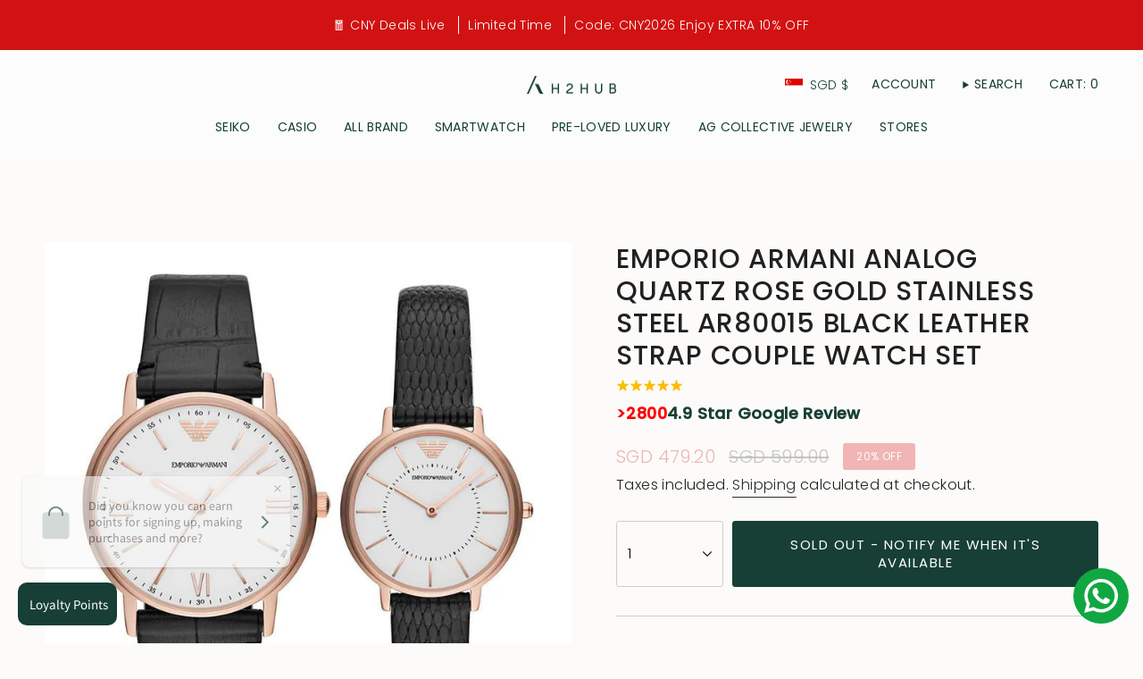

--- FILE ---
content_type: text/html; charset=UTF-8
request_url: https://pre.bossapps.co/js/script?shop=h2hubwatches.myshopify.com
body_size: 6913
content:
// ye get_max() use hota hai hide wale fxn me, and add_delivery k get_a2c me

function get_max(arr){
	return Math.max.apply(Math, arr);
}

function onlyUnique(value, index, self) {
	return self.indexOf(value) === index;
}

// hmare internal fxns
function final_polish( master_array ){
	let final_array = [];
	let n = master_array.length;
	for( i=0; i<n; i++ )
	{
		if(master_array[i].childElementCount == 0){
			final_array.push(master_array[i]);
		}
	}
	return final_array;
}


function polish( master_array ){
	let n = master_array.length;
	for(i=0; i<n; i++){
		let cccc = master_array[i];
		if(cccc.childElementCount > 0){
			let carr = [].slice.call(cccc.children);
			master_array = master_array.concat(carr);
		}
	}
	master_array = master_array.filter(onlyUnique);
	return master_array;
}

// utility fxns

function get_forms(){
	let forms = document.querySelectorAll('form[action*="cart/Add" i]');
	return forms;
}


function get_childs(form){
	let c = [].slice.call(form.children);
	for(let i=0; i<25; i++){
		c = polish(c);
	}
	return c;
}

function get_childless_childs(form){
	let c = get_childs(form);
	return final_polish(c);
}


function get_form_variant_id(form){
	let p = {}; // potential_ids
	// case 1 - input hai and usme id hai
	let c = get_childs(form);
	for(let i=0;i<c.length;i++){
		if(c[i].tagName.toLowerCase() == 'input'){
			if(c[i].name.toLowerCase() == 'id'){
				p['input_se'] = c[i].value;
			}
		}
	}

	//case 2 - select hai and usme id hai
	//
	for(let i=0;i<c.length;i++){
                if(c[i].tagName.toLowerCase() == 'select'){
                        if(c[i].name.toLowerCase() == 'id'){
                                p['select_se'] = c[i].value;
                        }
                }
        }


	// case 3 - na input se mil ra, na select se, ya fir galat mil ra
	// select ya input me se ek to hota he hai, dono eksath ni hote, and missing b ni hote
	// aisa ab  tak dekha gya hai
	return p;
}


// local
function local_clear(){
	localStorage.setItem('pwn','{}');
}

function local_set(keyy,vallue){
	let pwnv = JSON.parse(localStorage.getItem('pwn'));
	if(!pwnv){ pwnv={}}
	pwnv[keyy] = vallue;
	localStorage.setItem('pwn',JSON.stringify(pwnv));
}

function get_page_type(){
	let page_type = window.ShopifyAnalytics.meta.page.pageType;
	return page_type;
	// home, product, collection, page(for contact page n stuff), {} for cart page, {} for thankyou page
}

function get_product_id(){
	return window.ShopifyAnalytics.meta.product.id;
}


function get_variant_on_prod_page(){
	let aa = if_variant_in_query_parameter();
	if (aa == 'not found'){
		if(!! window.ShopifyAnalytics.meta.selectedVariantId){
			return window.ShopifyAnalytics.meta.selectedVariantId;                
		} else {
			return window.ShopifyAnalytics.meta.product.variants[0].id;
		}
	} else {
		return aa;
	}
}


function if_variant_in_query_parameter(){
	let searchParams = new URLSearchParams(window.location.search)
		if ( searchParams.has('variant') ){
			let param = searchParams.get('variant');
			return param;
		}
	return "not found";
}

function local_get(keyy)
{
	let pwnv = JSON.parse(localStorage.getItem('pwn'));
	if(!pwnv){ return false;}
	return pwnv[keyy];
}


//btn_txt is small case, without spaces
//function hide_btn(btn_txt, form) {
function hide_btn(form) {
	//let a = btn_txt;
	let master_array = get_childs(form);
	let temp = []; // isme saare element with text = a
	let bache = []; // sabke bacho ka count, taaki sabse jaada bacho wala, dada nikal k usko remove krske, grandchild ko remove krne se span remove hota, khali buttton reh jata
	for (let i = 0; i < master_array.length; i++) 
	{
		let text = master_array[i].textContent.toLowerCase().replace(/\s/g, '');
		if (buy_now_txts.includes(text)) {
			temp.push(master_array[i]);
			bache.push(master_array[i].childElementCount);
		}
	}
	for (let i = 0; i < temp.length; i++) {
		if (temp[i].childElementCount == get_max(bache)) {
			temp[i].remove();
		}
	}

}


// a='addtocart', b="Pre-Order"
//temp is just temporary array. we use it because our master array will not change
//function replace_btn(a,b,form)
function replace_btn(b,form)
{
	//temp = final_polish( master_array ); // returns child with 0 children, text replace grandchild pe krna
	let temp = get_childless_childs(form);
	for(let i=0;i<temp.length;i++)
	{
		let text = temp[i].textContent.toLowerCase().replace(/\s/g,'');
		if(a2c_txts.includes(text)){
			temp[i].textContent=b;
		}
	}
}



function append_order_type_input(form)
{
	if(form.querySelectorAll('.pp_a').length < 1){
		let div = document.createElement('div');
		div.innerHTML = '<input class="pp_a" name="properties[Type]" type="text" value="Preorder" style="display:none;"></input>';
		form.appendChild(div);
	}
}

function append_selling_plan(form, v){
	let sp = get_selling_plan(v);
	if(sp){
                if( form.querySelectorAll('.pp_aSP').length < 1){
                let div2 = document.createElement('div');
                div2.innerHTML = "<input name='selling_plan' class='pp_aSP' value='"+sp+"' style='display:none;'></input>";
                form.appendChild(div2);
                }
        }
}

function remove_order_type_input(form)
{
	if( form.querySelectorAll(".pp_a").length > 0 ){
		form.querySelectorAll(".pp_a")[0].remove();
	}
	if( form.querySelectorAll(".pp_aSP").length > 0 ){
                form.querySelectorAll(".pp_aSP")[0].remove();
        }
}


a2c_txts = [
		"indenwarenkorblegen",
		"addtocart",
		"addtobag",
		"addtobasket",
		"ajouteraupanier",
		"indenwarenkorb",
		"indeneinkaufswagen",
		"agregaralcarrito",
		"añadiralcarrito",
		"añadiralacesta",
		"加入購物車",
		"加入購物清單",
		"加入购物车",
		"aggiungialcarrello",
		"Додадивокошничка",
		"カートに追加する",
		"j'ajouteàmonpanier",
		"sepeteekle",
		"abinskörbchen",
		"aanwinkelwagentoevoegen",
		"alcarrito",
		"leggihandlekurv",
		"adaugaincos",
		"カートに追加",
		"přidat",
		"přidatdokošíku",
		"přidatdobatohu",
		"přidatdotašky",
		"adicionaraocarrinho",
		"أضفإلىالسلة",
		"dodajdokoszyka",
		"lägivarukorb",
		"läglvarukorb",
		"läggivarukorb",
		"lägglvarukorb",
		"indenwinkaufswagenlegen",
		"läggivarukorg",
		"添加到购物车",
		"dodajvvoziček",
		"dodajvtorbo",
		"dodajvkošarico",
		"j'ajouteàmonpanier🛒",
		"lisääostoskoriin",
		"この商品をカートへ入れる",
		"toevoegenaanwinkelwagen",
		"adăugațiîncoș",
		"indeneinkaufswagenlegen",
		"放入購物車",
		"addtoshoppingcart",
		"lægikurven",
		"הוספהלסל",
		"tilføjtilkurv",
		"inwarenkorb",
		"voegtoeaanwinkelwagen",
		"hozzáadásakosárhoz",
		"tambahkankekeranjang",
		"カートに入れる",
		"aggiungialcalderone",
		"masukkankekeranjang",
		"카트에추가",
		"thêmvàogiỏhàng",
		"ajouter",
		"tilføjkurv",
		"lægiindkøbskurv",
		"adaugîncoș",
		"läggivarukorgen",
		"カートに追加するにゃ！",
		"läggtillikundvagnen      ",
		"dodajukorpu",
		"장바구니에추가",
		"προσθήκηστοκαλάθι",
		"føjtilindkøbskurv",
		"добавивколичката",
		"bestelnu",
		"bætaíkörfu",
		"leggtilhandlekurv",
		"shopnow",
		"shopnu",
	];


buy_now_txts = [
		"jetztkaufenmitgooglepaymit",
		"weiterebezahlmöglichkeiten",
		"buyitnow",
		"buynowwithgooglepaybuywith",
		"buynow",
		"achetezmaintenant",
		"achetermaintenant",
		"kaufen",
		"jetztkaufen",
		"comprarahora",
		"立刻購買",
		"立即购买",
		"acquistaora",
		"今すぐ購入",
		"hemensatınalın",
		"nukopen",
		"kjøpnå",
		"koupitteď",
		"kupnyní",
		"kupteraz",
		"köpnu",
		"comprar",
		"kupitezdaj",
		"belisekarang",
		"buynowwithshoppay",
		"αγοράμεαντικαταβολή",
	];



console.log("Helper js - script loaded!");


function save_variant_yes_no(){
	//window.location.pathname ana chaiye, and cart bi ache se he /cart etc jese
	if(window.location.href.includes('cart')){
		return;
	}
	url  = "https://pre.bossapps.co/api/js/h2hubwatches.myshopify.com/variants";
	fetch(url).then(r => r.json()).then(data => {
	local_set('vdata',data);
	//console.log(data);
	});}

function get_variant_yes_no(v){
	let r = local_get('vdata');
	if(!r){return 'no';}// mtlb data hale server to aaya ni, r null aa, local_clear() naal eda hunda, until we fetch the request with save_variant_yes_no
	// mtlb agar value hai
	if(r[v]){
		return r[v];
	}else{
		return 'no';//mtlb bhai ne v select he ni kra
	}
}

function get_selling_plan(v){
        let r = local_get('vdata');
	if(!r){return flase;}

        // mtlb agar value hai
        if(r[v+'SP']){
                return r[v+'SP'];
        }
        return false;
}


function replace_controller(form)
{
	//for ( let i=0; i < a2c_txts.length; i++ ){
	//	replace_btn( a2c_txts[i], "Pre Order",form );
	//}
	replace_btn(  "Pre Order",form );
}

function hide_btn_controller(form)
{
	//for ( let i=0; i < buy_now_txts.length; i++ ){
          //      hide_btn( buy_now_txts[i],form);
	//}
	hide_btn(form);
}



// add delivery ka helper hai ye.
//btn_txt is small case, without spaces
//ye jaan buj k global rakha hai
a2c_pre = a2c_txts.concat("Pre Order".toLowerCase().split(' ').join(''));
function get_a2c(form) {
	for(let yo = 0;yo<a2c_pre.length;yo++){
		let a = a2c_pre[yo];
	        let master_array = get_childs(form);
        	let temp = []; // isme saare element with text = a
	        let bache = []; // sabke bacho ka count, taaki sabse jaada bacho wala, dada nikal k usko remove krske, grandchild ko 	remove krne se span remove hota, khali buttton reh jata
	        for (let i = 0; i < master_array.length; i++) 
	        {
	                let text = master_array[i].textContent.toLowerCase().replace(/\s/g, '');
	                if (text == a) {
	                        temp.push(master_array[i]);
	                        bache.push(master_array[i].childElementCount);
	                }
	        }
	        for (let i = 0; i < temp.length; i++) {
	                if (temp[i].childElementCount == get_max(bache)) {
	                       return temp[i];
	                }
	        }
	}
	return 'nahi mila a2c';
}


delivery_info_text = "This is a pre-order. Please allow us 3 to 4 weeks for fulfillment. Thank you for your support.\u00A0\u00A0"; //ye nbsp ka unicode hai
preorder_btn_txt = "Pre Order";
order_type_text = "Preorder";

function add_delivery(form){
	if (get_page_type() != 'product'){return;}
        if(form.getElementsByClassName('pnda-delivery-info').length > 0){
                return;
        }
        let a2c = get_a2c(form);
	if (a2c == 'nahi mila a2c'){return;}
        let p = document.createElement('p');
        let t = document.createTextNode(delivery_info_text);
        p.appendChild(t);
        p.classList.add("pnda-delivery-info");
        a2c.parentElement.prepend(p);
}

function remove_delivery(form){
	try{
        form.getElementsByClassName('pnda-delivery-info')[0].remove();
}
	catch (err){
//		console.log('err while removing delivery info',form);
	}
}



// https://shopify.dev/docs/api/ajax/reference/cart#update-properties
// yaar ye overwrite krega sab existing properties ko, so read and append
// fxn kisi-kisi ko de skte filhal, sabko ni. sabko dege to selling plan walo k me
// type bhar dega. Kyuki jaha selling plan apply krte waha type ni apply krte
function readCartSetMissingTypePreorder(){
        fetch('/cart.js')
            .then(res => res.json())
            .then(cart => {
              cart.items.forEach(item => {
                let v = item.variant_id;
                let key= item.key; // because a cart can have two items with same variant id, best to use key to refer to it
                let yn = get_variant_yes_no(v);
                console.log(yn);
                if(yn == 'yes'){
                        // check if property missing
                        // properties khali
                        if(!item.properties){
                                console.log('properties khali');
                                setTypePreorder(key);
                        } else {
                                // properties not khali, but it doesnt have Type
                                if(!item.properties.Type){
                                        console.log("properties not khali, but it doesnt have Type");
                                        setTypePreorder(key);
                                }
                        }
                }
              });
            });
}

function setTypePreorder(key){
  fetch('/cart/change.js', {
    method: 'POST',
    headers: {
      'Content-Type': 'application/json'
    },
    body: JSON.stringify({
      id: key, // line item key (string)
      properties: {
        Type: 'Preorder'
      }
    })
  })
  .then(res => res.json())
  .then(cart => console.log(cart))
  .catch(err => console.error(err));
}


// eh warning suppress karda, on click te chalda,
// par ui hale v slow krrea azat da

/// logic
//local_clear();
save_variant_yes_no();

async function run(form){
        let v = await get_form_variant_id(form);
	if(!v['select_se']){
		v = v['input_se'];
	} else {
		v = v['select_se'];
	}
        let yn = await get_variant_yes_no(v);
        if(yn == 'yes'){
       await replace_controller(form);
	     await     hide_btn_controller(form);
		await append_order_type_input(form);
		await append_selling_plan(form, v);
		                      await   add_delivery(form);
                
        } else {
	        await remove_order_type_input(form);
				await 	remove_delivery(form);
		        }
}

async function runner(){
        let f = get_forms();
        for (let i=0;i<f.length;i++){
               await run(f[i]);
        }
}

console.log('clean logic js - script loaded');


// total_time lets say 5000
// interval_time say 500
function setForX(fxn_name,total_time,interval_time){
	let ms = setInterval(fxn_name,interval_time);
	setTimeout(function(){clearInterval(ms);},total_time);
}

// ye block try krega k load ho body and uspe event set ho
// set hote he band hojega ye try krna
var intt = setInterval(setOnClick, 600);
function setOnClick(fxn_name,total_time,interval_time){
	if(document.getElementsByTagName("body")[0]){
                document.getElementsByTagName("body")[0].addEventListener('click',function (){
                	setForX(fxn_name,total_time,interval_time);
                });
                clearInterval(intt);
        }
}


setOnClick(runner,3200,520); // this works good on azatmard hence should work good on all
setForX(runner,6000,500);






function add_delivery(form){
	if (get_page_type() != 'product'){return;}
        if(form.getElementsByClassName('pnda-delivery-info').length > 0){
                return;
        }
        let a2c = get_a2c(form);
	if (a2c == 'nahi mila a2c'){return;}
        let p = document.createElement('p');
        let t = document.createTextNode(delivery_info_text);
        p.appendChild(t);
        p.classList.add("pnda-delivery-info");
        a2c.parentElement.parentElement.prepend(p);
}

function append_selling_plan(form, v){
return;}

function get_form_variant_id(form){
	let p = {}; // potential_ids
	p['input_se'] = get_variant_on_prod_page();
	return p;
}

function replace_btn(b,form)
{
	//temp = final_polish( master_array ); // returns child with 0 children, text replace grandchild pe krna
	let temp = get_childless_childs(form);
	for(let i=0;i<temp.length;i++)
	{
		let text = temp[i].textContent.toLowerCase().replace(/\s/g,'');
		if(a2c_txts.includes(text)){
			temp[i].textContent=b;
			document.getElementsByClassName('btn__text')[2].textContent = b;
		}
	}
}


--- FILE ---
content_type: text/html; charset=utf-8
request_url: https://www.h2hubwatches.com/products/emporio-armani-ar80015-watch-set?section_id=api-product-grid-item
body_size: -337
content:
<div id="shopify-section-api-product-grid-item" class="shopify-section">

<div data-api-content>
<grid-item
    class="grid-item product-item  product-item--centered product-item--outer-text  "
    id="product-item--api-product-grid-item-1311019401303"
    data-grid-item
    data-url="/products/emporio-armani-ar80015-watch-set"
    data-swap-id="true"
    
  >
    <div class="product-item__image" data-product-image>
      <a
        class="product-link"
        href="/products/emporio-armani-ar80015-watch-set"
        aria-label="EMPORIO ARMANI ANALOG QUARTZ ROSE GOLD STAINLESS STEEL AR80015 BLACK LEATHER STRAP COUPLE WATCH SET"
        data-product-link="/products/emporio-armani-ar80015-watch-set"
      ><div class="product-item__bg" data-product-image-default><figure class="image-wrapper image-wrapper--cover lazy-image lazy-image--backfill is-loading" style="--aspect-ratio: 1;" data-aos="img-in"
  data-aos-delay="||itemAnimationDelay||"
  data-aos-duration="800"
  data-aos-anchor="||itemAnimationAnchor||"
  data-aos-easing="ease-out-quart"><img src="//www.h2hubwatches.com/cdn/shop/products/AR80015.jpg?crop=center&amp;height=1000&amp;v=1712471511&amp;width=1000" alt="EMPORIO ARMANI ANALOG QUARTZ ROSE GOLD STAINLESS STEEL AR80015 BLACK LEATHER STRAP COUPLE WATCH SET - H2 Hub Watches" width="1000" height="1000" loading="eager" srcset="//www.h2hubwatches.com/cdn/shop/products/AR80015.jpg?v=1712471511&amp;width=136 136w, //www.h2hubwatches.com/cdn/shop/products/AR80015.jpg?v=1712471511&amp;width=160 160w, //www.h2hubwatches.com/cdn/shop/products/AR80015.jpg?v=1712471511&amp;width=180 180w, //www.h2hubwatches.com/cdn/shop/products/AR80015.jpg?v=1712471511&amp;width=220 220w, //www.h2hubwatches.com/cdn/shop/products/AR80015.jpg?v=1712471511&amp;width=254 254w, //www.h2hubwatches.com/cdn/shop/products/AR80015.jpg?v=1712471511&amp;width=284 284w, //www.h2hubwatches.com/cdn/shop/products/AR80015.jpg?v=1712471511&amp;width=292 292w, //www.h2hubwatches.com/cdn/shop/products/AR80015.jpg?v=1712471511&amp;width=320 320w, //www.h2hubwatches.com/cdn/shop/products/AR80015.jpg?v=1712471511&amp;width=480 480w, //www.h2hubwatches.com/cdn/shop/products/AR80015.jpg?v=1712471511&amp;width=528 528w, //www.h2hubwatches.com/cdn/shop/products/AR80015.jpg?v=1712471511&amp;width=640 640w, //www.h2hubwatches.com/cdn/shop/products/AR80015.jpg?v=1712471511&amp;width=720 720w, //www.h2hubwatches.com/cdn/shop/products/AR80015.jpg?v=1712471511&amp;width=960 960w" sizes="500px" fetchpriority="high" class=" is-loading ">
</figure>

&nbsp;</div></a>

      <div class="badge-box-container align--top-left body-medium">

<span
  class="badge-box sold-box"
  data-aos="fade"
  data-aos-delay="||itemAnimationDelay||"
  data-aos-duration="800"
  data-aos-anchor="||itemAnimationAnchor||"
>
  Sold Out
</span>
</div>
    </div>

    <div
      class="product-information"
      style="--swatch-size: var(--swatch-size-filters);"
      data-product-information
    >
      <div class="product-item__info body-small">
        <a class="product-link" href="/products/emporio-armani-ar80015-watch-set" data-product-link="/products/emporio-armani-ar80015-watch-set">
          <p class="product-item__title">EMPORIO ARMANI ANALOG QUARTZ ROSE GOLD STAINLESS STEEL AR80015 BLACK LEATHER STRAP COUPLE WATCH SET</p>

          <div class="product-item__price__holder"><div class="product-item__price" data-product-price>
<span class="price sale">
  
    <span class="sold-out">Sold Out</span>
  
</span>

</div>
          </div>
        </a>
</div>
    </div>
  </grid-item></div></div>